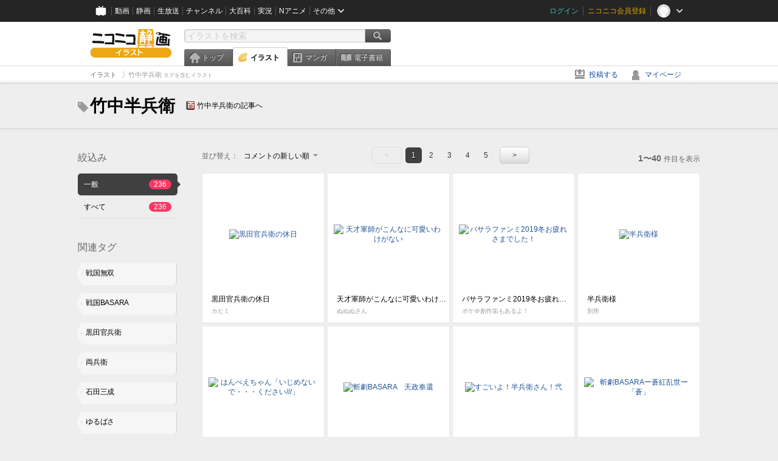

--- FILE ---
content_type: text/html; charset=UTF-8
request_url: https://ext.seiga.nicovideo.jp/tag/%E7%AB%B9%E4%B8%AD%E5%8D%8A%E5%85%B5%E8%A1%9B
body_size: 7549
content:
<!DOCTYPE html>
<!--[if IE 7 ]>    <html lang="ja" class="ie7 ielte8 ielte9"> <![endif]-->
<!--[if IE 8 ]>    <html lang="ja" class="ie8 ielte8 ielte9"> <![endif]-->
<!--[if IE 9 ]>    <html lang="ja" class="ie9 ielte9"> <![endif]-->
<!--[if lt IE 9]>  <script src="/js/lib/html5shiv.js"></script> <![endif]-->
<!--[if !(IE)]><!--> <html lang="ja" xmlns:og="http://ogp.me/ns#" xmlns:mixi="http://mixi-platform.com/ns#"> <!--<![endif]-->

<head>
<meta http-equiv="X-UA-Compatible" content="IE=Edge,chrome=1"/>
<meta http-equiv="Content-Type" content="text/html; charset=utf-8">
<meta http-equiv="Content-Script-Type" content="text/javascript">
<meta http-equiv="Content-Style-Type" content="text/css">
<meta name="description" content="「竹中半兵衛」のイラストを&quot;ニコニコ静画&quot;で検索！">
<meta name="copyright" content="&copy; DWANGO Co., Ltd.">
<meta name="keywords" content="竹中半兵衛,イラスト,画像,ニコニコ">
<meta name="google-site-verification" content="X1ARxKsFZK8gXr39X1KnF8tzHbcCj5lVZ-jQB0VwS-I" />
<meta name="mixi-check-robots" content="noimage" />
<title>竹中半兵衛 - ニコニコ静画 (イラスト)</title>
<link rel="start" href="https://seiga.nicovideo.jp/tag/%E7%AB%B9%E4%B8%AD%E5%8D%8A%E5%85%B5%E8%A1%9B" />
<link rel="next" href="https://seiga.nicovideo.jp/tag/%E7%AB%B9%E4%B8%AD%E5%8D%8A%E5%85%B5%E8%A1%9B?page=2" />
<link rel="shortcut icon" href="/favicon.ico">
<link rel="stylesheet" type="text/css" href="/css/common/common_l.css?gfuk3e">
<!--[if IE 7]>
<link rel="stylesheet" type="text/css" href="/css/manga/ie7.css">
<![endif]-->
<script src="/js/common.min.js?q0xrj7" type="text/javascript"></script>
<script src="/js/illust/common.min.js?jpmmug" type="text/javascript"></script>
<script src="/js/illust/list.min.js?jwixbo" type="text/javascript"></script>
<!-- Google Tag Manager -->
<script type="text/javascript">
(function(win) {
var window = win;
var userId = "";
var loginStatus = "not_login";
var memberStatus = null;
var data = {};
data.user = {
user_id: parseInt(userId, 10) || null,
login_status: loginStatus,
member_status: memberStatus
};
window.NicoGoogleTagManagerDataLayer = [];
window.NicoGoogleTagManagerDataLayer.push(data);
})(window);
</script>
<script>(function(w,d,s,l,i){w[l]=w[l]||[];w[l].push({'gtm.start':
new Date().getTime(),event:'gtm.js'});var f=d.getElementsByTagName(s)[0],
j=d.createElement(s),dl=l!='dataLayer'?'&l='+l:'';j.async=true;j.src=
'https://www.googletagmanager.com/gtm.js?id='+i+dl;f.parentNode.insertBefore(j,f);
})(window,document,'script','NicoGoogleTagManagerDataLayer','GTM-KXT7G5G');</script>
<!-- End Google Tag Manager -->    
<link rel="stylesheet" type="text/css" href="/css/illust/all_l.css?babgzv">
<script src="https://res.ads.nicovideo.jp/assets/js/ads2.js?ref=seiga" type="text/javascript"></script>
<link rel="stylesheet" type="text/css" href="/css/dist/app.min.css?p5xzmh">
<script type="text/javascript" src="/js/dist/app.bundle.js?r8dm5h"></script>
</head>

<body>
<div id="CommonHeader"></div>
<style>
#CommonHeader {
position: relative;
width: 100%;
min-height: 36px;
z-index: 100000;
margin: 0;
padding: 0;
background-color: #252525;
}
</style>
<script>
(function() {
var commonHeaderParams = {"frontendId":56,"site":"seiga","user":{"isLogin":false},"customization":{"size":{"maxWidth":"984px"},"helpLink":{"href":"https:\/\/qa.nicovideo.jp\/category\/show\/402"},"logoutNextUrl":"\/tag\/%E7%AB%B9%E4%B8%AD%E5%8D%8A%E5%85%B5%E8%A1%9B","nextUrl":"\/tag\/%E7%AB%B9%E4%B8%AD%E5%8D%8A%E5%85%B5%E8%A1%9B","mypageUrl":"\/my\/","userPanelServiceLinksLabel":"\u30cb\u30b3\u30cb\u30b3\u9759\u753b\u30e1\u30cb\u30e5\u30fc","userPanelLinks":[{"href":"\/my\/clip","label":"\u30af\u30ea\u30c3\u30d7\u3057\u305f\u30a4\u30e9\u30b9\u30c8"},{"href":"\/my\/personalize","label":"\u30a4\u30e9\u30b9\u30c8\u5b9a\u70b9\u89b3\u6e2c"},{"href":"\/my\/image","label":"\u6295\u7a3f\u30a4\u30e9\u30b9\u30c8"},{"href":"\/illust\/ranking\/","label":"\u30a4\u30e9\u30b9\u30c8\u30e9\u30f3\u30ad\u30f3\u30b0"},{"href":"\/manga\/my\/favorite","label":"\u304a\u6c17\u306b\u5165\u308a\u6f2b\u753b"},{"href":"\/manga\/create","label":"\u6295\u7a3f\u30de\u30f3\u30ac"},{"href":"\/manga\/my\/bought","label":"\u8cfc\u5165\u3057\u305f\u30de\u30f3\u30ac"},{"href":"\/manga\/ranking\/","label":"\u30de\u30f3\u30ac\u30e9\u30f3\u30ad\u30f3\u30b0"},{"href":"https:\/\/user.nicoebook.jp\/app\/n3\/my\/books","label":"\u8cfc\u5165\u3057\u305f\u66f8\u7c4d"}]}};
var commonHeaderCustomParams =  { customization: { userPanelServiceLinksLabel: 'イラストメニュー', userPanelLinks: [ { href: '/illust/ranking/', label: 'ランキング' }, { href: '/my/clip', label: 'クリップ' }, { href: '/my/personalize', label: '定点観測' }, { href: '/my/image', label: '投稿イラスト' } ] } } ;
if (commonHeaderCustomParams.customization) {
keys = ['userPanelLinks', 'userPanelServiceLinksLabel'];
keys.forEach(function(key) {
if (commonHeaderCustomParams.customization.hasOwnProperty(key)) {
commonHeaderParams.customization[key] = commonHeaderCustomParams.customization[key];
}
});
}
window.onCommonHeaderReady = function(commonHeader) {
window.commonHeader = commonHeader;
commonHeader.mount('#CommonHeader', commonHeaderParams);
commonHeader.on('commonHeader:fixedDisabledChanged', function(params) {
onChangeHeaderFixed(params.isFixedDisabled);
});
onChangeHeaderFixed(commonHeader.isFixedDisabled);
function onChangeHeaderFixed(isFixedDisabled) {
var bodyElement = document.querySelector('body');
if (bodyElement) {
isFixedDisabled ?
bodyElement.classList.add('nofix') : bodyElement.classList.remove('nofix');
}
}
};
})();
</script>
<script type="text/javascript" src="https://common-header.nimg.jp/3.1.4/pc/CommonHeaderLoader.min.js"></script>  <div id="wrapper">
<div id="header_block">
<div>
<div id="header" class="header_mode">
<div id="header_cnt" class="cfix">
<div id="logo" class="mt10">
<h1>
<a href="/illust/?track=home" >
<img src="/img/common/logo_illust.png" alt="ニコニコ静画&nbsp;イラスト">
</a>
</h1>
</div>
<div id="sg_menu_search">
<div id="sg_search_box">
<form id="head_search_form" action="search" method="get">
<input type="text" name="q" id="bar_search" placeholder="イラストを検索" class="search_form_text header_left edited" maxlength="510">
<input id="search_button" type="image" src="/img/common/header/btn_search.png" alt="検索">
</form>
</div>
</div>
<script type="text/javascript">
(function($,window,searchTarget){
$(function(){
search.init("search", searchTarget);
});
})
(jQuery,window,"illust");
</script>
<div id="ad_468_60">
<div id="ads_pc_seiga_header"></div>
</div>        <div id="sg_global_navi" class="cfix">
<ul id="sg_global_navi_main" data-active="illust">
<li><a class="sg_navi_top" href="/?track=global_navi_top">トップ</a></li>
<li><a class="sg_navi_illust" href="/illust/?track=global_navi_illust">イラスト</a></li>
<li><a class="sg_navi_manga" href="https://manga.nicovideo.jp//?track=global_navi_illust">マンガ</a></li>
<li><a class="sg_navi_book" href="https://bookwalker.jp/?adpcnt=2nFklU4o">電子書籍</a></li>
</ul>
<script>
(function($){
var active = $("#sg_global_navi_main").data("active");
if (active == 'shunga') {
active = 'illust';
} else if (active == 'my') {
active = 'top';
}
$("#sg_global_navi_main").find("li .sg_navi_"+active).addClass("active");
})
(jQuery)
</script>
</div>
</div>
<div class="sg_global_bar cfix">
<ul class="sg_pankuzu">
<li itemscope itemtype="http://data-vocabulary.org/Breadcrumb"><a href="/illust/" itemprop="url"><span itemprop="title">イラスト</span></a></li>
<li class="active" itemscope itemtype="http://data-vocabulary.org/Breadcrumb"><span itemprop="title">竹中半兵衛<span class="pankuzu_suffix">&nbsp;タグを含むイラスト</span></span></li>
</ul>
<ul id="sg_global_navi_sub">
<li><a class="sg_navi_create" href="/illust/create?track=global_navi_top">投稿する</a></li>
<li><a class="sg_navi_my" rel="nofollow" href="/my/?track=global_navi_top">マイページ</a></li>
</ul>
</div>
</div>
</div>    </div>

<section class="list_head_bar"
id="ko_tagwatch"
data-id=""
data-query="竹中半兵衛"
data-is_active="false">
<div class="inner">
<h1><span class="icon_tag_big"></span>竹中半兵衛</h1>
<ul class="list_header_nav">
<li class="nico_article"><span class="icon_dic"></span><a href="http://dic.nicovideo.jp/a/%E7%AB%B9%E4%B8%AD%E5%8D%8A%E5%85%B5%E8%A1%9B" target="_blank">竹中半兵衛の記事へ</a></li>
</ul>
</div>
</section>
<section class="list_head_bar_min"
id="ko_tagwatch_min"
data-id=""
data-query="竹中半兵衛"
data-is_active="false">
<div class="inner">
<h1><span class="icon_tag_big"></span>竹中半兵衛</h1>
<ul class="list_header_nav">
<li class="nico_article"><span class="icon_dic"></span><a href="http://dic.nicovideo.jp/a/%E7%AB%B9%E4%B8%AD%E5%8D%8A%E5%85%B5%E8%A1%9B" target="_blank">竹中半兵衛の記事へ</a></li>
</ul>
</div>
</section>


<!-- #content -->
<div id="content" class="list" data-view_mode="tag_search">

  <!-- #side -->
  <div id="side">
    <section class="refine">
      <h2>絞込み</h2>
      <ul class="refine_list">
        
  
  
<li>
  <a href="/tag/%E7%AB%B9%E4%B8%AD%E5%8D%8A%E5%85%B5%E8%A1%9B" class="selected">
    <span class="target_name">一般</span>
    <span class="count ">236</span>
  </a>
</li>
        
  
        
<li>
  <a href="/tag/%E7%AB%B9%E4%B8%AD%E5%8D%8A%E5%85%B5%E8%A1%9B?target=illust_all" class="">
    <span class="target_name">すべて</span>
    <span class="count ">236</span>
  </a>
</li>
      </ul>
    </section>

          <section class="relation_tags">
        <h2>関連タグ</h2>
        <ul class="relation_tag_list">
                      <li class="tag_large"><a href="/tag/%E6%88%A6%E5%9B%BD%E7%84%A1%E5%8F%8C"><span class="tag_txt">戦国無双</span><span class="thum"><img src="https://lohas.nicoseiga.jp//thumb/1662310cz?" alt=""></span></a></li>
                      <li class="tag_large"><a href="/tag/%E6%88%A6%E5%9B%BDBASARA"><span class="tag_txt">戦国BASARA</span><span class="thum"><img src="https://lohas.nicoseiga.jp//thumb/993420cz?" alt=""></span></a></li>
                      <li class="tag_large"><a href="/tag/%E9%BB%92%E7%94%B0%E5%AE%98%E5%85%B5%E8%A1%9B"><span class="tag_txt">黒田官兵衛</span><span class="thum"><img src="https://lohas.nicoseiga.jp//thumb/4461793cz?" alt=""></span></a></li>
                      <li class="tag_large"><a href="/tag/%E4%B8%A1%E5%85%B5%E8%A1%9B"><span class="tag_txt">両兵衛</span><span class="thum"><img src="https://lohas.nicoseiga.jp//thumb/1117045cz?" alt=""></span></a></li>
                      <li class="tag_large"><a href="/tag/%E7%9F%B3%E7%94%B0%E4%B8%89%E6%88%90"><span class="tag_txt">石田三成</span><span class="thum"><img src="https://lohas.nicoseiga.jp//thumb/1056981cz?" alt=""></span></a></li>
                      <li class="tag_large"><a href="/tag/%E3%82%86%E3%82%8B%E3%81%B0%E3%81%95"><span class="tag_txt">ゆるばさ</span><span class="thum"><img src="https://lohas.nicoseiga.jp//thumb/3064523cz?" alt=""></span></a></li>
                      <li class="tag_large"><a href="/tag/%E7%AB%B9%E4%B8%AD%E5%8D%8A%E5%85%B5%E8%A1%9B%28%E7%B9%94%E7%94%B0%E4%BF%A1%E5%A5%88%E3%81%AE%E9%87%8E%E6%9C%9B%29"><span class="tag_txt">竹中半兵衛(織田信奈の野望)</span><span class="thum"><img src="https://lohas.nicoseiga.jp//thumb/2349427cz?" alt=""></span></a></li>
                  </ul>
      </section>

        <aside id="ads_pc_seiga_aside" class="ad" data-ads_scroll_following="true" style="z-index: -1;"></aside>
  </div>
  <!-- //#side -->

  <!-- #main -->
  <div id="main">

    
          <!-- .controll -->
      <div class="controll">
        <div class="sort"> 並び替え：
          <div class="sort_form">
            <div class="dummy"><span>コメントの新しい順</span></div>
            <select class="reload_onchange" basepath="/tag/%E7%AB%B9%E4%B8%AD%E5%8D%8A%E5%85%B5%E8%A1%9B" queries=""><option value="image_created">投稿の新しい順</option><option value="image_created_a">投稿の古い順</option><option value="comment_created" selected="selected">コメントの新しい順</option><option value="comment_created_a">コメントの古い順</option><option value="clip_created">クリップ追加が新しい順</option><option value="clip_created_a">クリップ追加が古い順</option><option value="image_view">閲覧数の多い順</option><option value="image_view_a">閲覧数の少ない順</option><option value="comment_count">コメントの多い順</option><option value="comment_count_a">コメントの少ない順</option><option value="clip_count">クリップの多い順</option><option value="clip_count_a">クリップの少ない順</option></select>
          </div>
        </div>
        <ul class="pager">
      <li class="prev disabled">&lt;</li>
  
            <li class="current_index">1</li>
                <li> <a href="/tag/%E7%AB%B9%E4%B8%AD%E5%8D%8A%E5%85%B5%E8%A1%9B?page=2"> 2 </a> </li>
                <li> <a href="/tag/%E7%AB%B9%E4%B8%AD%E5%8D%8A%E5%85%B5%E8%A1%9B?page=3"> 3 </a> </li>
                <li> <a href="/tag/%E7%AB%B9%E4%B8%AD%E5%8D%8A%E5%85%B5%E8%A1%9B?page=4"> 4 </a> </li>
                <li> <a href="/tag/%E7%AB%B9%E4%B8%AD%E5%8D%8A%E5%85%B5%E8%A1%9B?page=5"> 5 </a> </li>
      
      <li class="next"> <a href="/tag/%E7%AB%B9%E4%B8%AD%E5%8D%8A%E5%85%B5%E8%A1%9B?page=2" rel="next"> &gt; </a> </li>
  </ul>        <p class="page_count"><strong>1〜40</strong>件目を表示</p>
      </div>
      <!-- //.controll -->

      <!-- .illust_list -->
      <div class="illust_list">
        <ul class="item_list autopagerize_page_element">
                      <li class="list_item list_no_trim2"><a href="/seiga/im4619609"> <span class="thum"><img src="https://lohas.nicoseiga.jp//thumb/4619609uz?" alt="黒田官兵衛の休日"></span>
  <ul class="illust_info">
    <li class="title">黒田官兵衛の休日</li>
                  <li class="user">カヒミ</li>
            </ul>
  <ul class="illust_count">
    <li class="view"><span class="icon_view"></span>760</li>
    <li class="comment"><span class="icon_comment"></span>2</li>
    <li class="clip"><span class="icon_clip"></span>0</li>
  </ul>
</a></li>                      <li class="list_item list_no_trim2"><a href="/seiga/im875666"> <span class="thum"><img src="https://lohas.nicoseiga.jp//thumb/875666uz?" alt="天才軍師がこんなに可愛いわけがない"></span>
  <ul class="illust_info">
    <li class="title">天才軍師がこんなに可愛いわけがない</li>
                  <li class="user">ぬぬぬさん</li>
            </ul>
  <ul class="illust_count">
    <li class="view"><span class="icon_view"></span>5014</li>
    <li class="comment"><span class="icon_comment"></span>33</li>
    <li class="clip"><span class="icon_clip"></span>130</li>
  </ul>
</a></li>                      <li class="list_item list_no_trim2"><a href="/seiga/im9975356"> <span class="thum"><img src="https://lohas.nicoseiga.jp//thumb/9975356uz?1577796498" alt="バサラファンミ2019冬お疲れさまでした！"></span>
  <ul class="illust_info">
    <li class="title">バサラファンミ2019冬お疲れさまでした！</li>
                  <li class="user">ポケ＠創作垢もあるよ！</li>
            </ul>
  <ul class="illust_count">
    <li class="view"><span class="icon_view"></span>344</li>
    <li class="comment"><span class="icon_comment"></span>3</li>
    <li class="clip"><span class="icon_clip"></span>1</li>
  </ul>
</a></li>                      <li class="list_item list_no_trim2"><a href="/seiga/im4645277"> <span class="thum"><img src="https://lohas.nicoseiga.jp//thumb/4645277uz?" alt="半兵衛様"></span>
  <ul class="illust_info">
    <li class="title">半兵衛様</li>
                  <li class="user">別所</li>
            </ul>
  <ul class="illust_count">
    <li class="view"><span class="icon_view"></span>200</li>
    <li class="comment"><span class="icon_comment"></span>1</li>
    <li class="clip"><span class="icon_clip"></span>1</li>
  </ul>
</a></li>                      <li class="list_item list_no_trim2"><a href="/seiga/im2361562"> <span class="thum"><img src="https://lohas.nicoseiga.jp//thumb/2361562uz?" alt="はんべえちゃん「いじめないで・・・ください///」"></span>
  <ul class="illust_info">
    <li class="title">はんべえちゃん「いじめないで・・・ください///」</li>
                  <li class="user">ハレ</li>
            </ul>
  <ul class="illust_count">
    <li class="view"><span class="icon_view"></span>4168</li>
    <li class="comment"><span class="icon_comment"></span>13</li>
    <li class="clip"><span class="icon_clip"></span>104</li>
  </ul>
</a></li>                      <li class="list_item list_no_trim2"><a href="/seiga/im9455644"> <span class="thum"><img src="https://lohas.nicoseiga.jp//thumb/9455644uz?1563194082" alt="斬劇BASARA　天政奉還"></span>
  <ul class="illust_info">
    <li class="title">斬劇BASARA　天政奉還</li>
                  <li class="user">ポケ＠創作垢もあるよ！</li>
            </ul>
  <ul class="illust_count">
    <li class="view"><span class="icon_view"></span>242</li>
    <li class="comment"><span class="icon_comment"></span>1</li>
    <li class="clip"><span class="icon_clip"></span>0</li>
  </ul>
</a></li>                      <li class="list_item list_no_trim2"><a href="/seiga/im1332003"> <span class="thum"><img src="https://lohas.nicoseiga.jp//thumb/1332003uz?" alt="すごいよ！半兵衛さん！弐"></span>
  <ul class="illust_info">
    <li class="title">すごいよ！半兵衛さん！弐</li>
                  <li class="user">ぬぬぬさん</li>
            </ul>
  <ul class="illust_count">
    <li class="view"><span class="icon_view"></span>2064</li>
    <li class="comment"><span class="icon_comment"></span>7</li>
    <li class="clip"><span class="icon_clip"></span>9</li>
  </ul>
</a></li>                      <li class="list_item list_no_trim2"><a href="/seiga/im8807979"> <span class="thum"><img src="https://lohas.nicoseiga.jp//thumb/8807979uz?1545480839" alt="斬劇BASARAー蒼紅乱世ー「蒼」"></span>
  <ul class="illust_info">
    <li class="title">斬劇BASARAー蒼紅乱世ー「蒼」</li>
                  <li class="user">ポケ＠創作垢もあるよ！</li>
            </ul>
  <ul class="illust_count">
    <li class="view"><span class="icon_view"></span>323</li>
    <li class="comment"><span class="icon_comment"></span>1</li>
    <li class="clip"><span class="icon_clip"></span>0</li>
  </ul>
</a></li>                      <li class="list_item list_no_trim2"><a href="/seiga/im8568490"> <span class="thum"><img src="https://lohas.nicoseiga.jp//thumb/8568490uz?1538568757" alt="学園BASARA放送開始まであと1日！その2"></span>
  <ul class="illust_info">
    <li class="title">学園BASARA放送開始まであと1日！その2</li>
                  <li class="user">ポケ＠創作垢もあるよ！</li>
            </ul>
  <ul class="illust_count">
    <li class="view"><span class="icon_view"></span>265</li>
    <li class="comment"><span class="icon_comment"></span>1</li>
    <li class="clip"><span class="icon_clip"></span>0</li>
  </ul>
</a></li>                      <li class="list_item list_no_trim2"><a href="/seiga/im2120933"> <span class="thum"><img src="https://lohas.nicoseiga.jp//thumb/2120933uz?" alt="い～いこと考えた♪"></span>
  <ul class="illust_info">
    <li class="title">い～いこと考えた♪</li>
                  <li class="user">るうず</li>
            </ul>
  <ul class="illust_count">
    <li class="view"><span class="icon_view"></span>5712</li>
    <li class="comment"><span class="icon_comment"></span>34</li>
    <li class="clip"><span class="icon_clip"></span>96</li>
  </ul>
</a></li>                      <li class="list_item list_no_trim2"><a href="/seiga/im5852904"> <span class="thum"><img src="https://lohas.nicoseiga.jp//thumb/5852904uz?1465212002" alt="ロリ紳士向けステッカー"></span>
  <ul class="illust_info">
    <li class="title">ロリ紳士向けステッカー</li>
                  <li class="user">上総フジの宮</li>
            </ul>
  <ul class="illust_count">
    <li class="view"><span class="icon_view"></span>7013</li>
    <li class="comment"><span class="icon_comment"></span>11</li>
    <li class="clip"><span class="icon_clip"></span>29</li>
  </ul>
</a></li>                      <li class="list_item list_no_trim2"><a href="/seiga/im1914481"> <span class="thum"><img src="https://lohas.nicoseiga.jp//thumb/1914481uz?" alt="はんべ"></span>
  <ul class="illust_info">
    <li class="title">はんべ</li>
                  <li class="user">桃の木</li>
            </ul>
  <ul class="illust_count">
    <li class="view"><span class="icon_view"></span>1165</li>
    <li class="comment"><span class="icon_comment"></span>9</li>
    <li class="clip"><span class="icon_clip"></span>3</li>
  </ul>
</a></li>                      <li class="list_item list_no_trim2"><a href="/seiga/im2204613"> <span class="thum"><img src="https://lohas.nicoseiga.jp//thumb/2204613uz?" alt="フィッシュ竹中－竹中違いの巻－"></span>
  <ul class="illust_info">
    <li class="title">フィッシュ竹中－竹中違いの巻－</li>
                  <li class="user">女子系男子（あっくん</li>
            </ul>
  <ul class="illust_count">
    <li class="view"><span class="icon_view"></span>1322</li>
    <li class="comment"><span class="icon_comment"></span>11</li>
    <li class="clip"><span class="icon_clip"></span>21</li>
  </ul>
</a></li>                      <li class="list_item list_no_trim2"><a href="/seiga/im6939631"> <span class="thum"><img src="https://lohas.nicoseiga.jp//thumb/6939631uz?1502171145" alt="半兵衛ちゃんとみずあびしたい"></span>
  <ul class="illust_info">
    <li class="title">半兵衛ちゃんとみずあびしたい</li>
                  <li class="user">もみちか</li>
            </ul>
  <ul class="illust_count">
    <li class="view"><span class="icon_view"></span>618</li>
    <li class="comment"><span class="icon_comment"></span>2</li>
    <li class="clip"><span class="icon_clip"></span>1</li>
  </ul>
</a></li>                      <li class="list_item list_no_trim2"><a href="/seiga/im6516006"> <span class="thum"><img src="https://lohas.nicoseiga.jp//thumb/6516006uz?1488435412" alt="触っちゃダメ！結構デリケートなんだから！"></span>
  <ul class="illust_info">
    <li class="title">触っちゃダメ！結構デリケートなんだから！</li>
                  <li class="user">知盛公</li>
            </ul>
  <ul class="illust_count">
    <li class="view"><span class="icon_view"></span>10414</li>
    <li class="comment"><span class="icon_comment"></span>27</li>
    <li class="clip"><span class="icon_clip"></span>10</li>
  </ul>
</a></li>                      <li class="list_item list_no_trim2"><a href="/seiga/im1041136"> <span class="thum"><img src="https://lohas.nicoseiga.jp//thumb/1041136uz?" alt="うっそー☆"></span>
  <ul class="illust_info">
    <li class="title">うっそー☆</li>
                  <li class="user">るうず</li>
            </ul>
  <ul class="illust_count">
    <li class="view"><span class="icon_view"></span>6208</li>
    <li class="comment"><span class="icon_comment"></span>21</li>
    <li class="clip"><span class="icon_clip"></span>51</li>
  </ul>
</a></li>                      <li class="list_item list_no_trim2"><a href="/seiga/im6692210"> <span class="thum"><img src="https://lohas.nicoseiga.jp//thumb/6692210uz?1494003660" alt="竹中半兵衛"></span>
  <ul class="illust_info">
    <li class="title">竹中半兵衛</li>
                  <li class="user">はぎエル</li>
            </ul>
  <ul class="illust_count">
    <li class="view"><span class="icon_view"></span>308</li>
    <li class="comment"><span class="icon_comment"></span>1</li>
    <li class="clip"><span class="icon_clip"></span>0</li>
  </ul>
</a></li>                      <li class="list_item list_no_trim2"><a href="/seiga/im2514067"> <span class="thum"><img src="https://lohas.nicoseiga.jp//thumb/2514067uz?" alt="全武将が半兵衛"></span>
  <ul class="illust_info">
    <li class="title">全武将が半兵衛</li>
                  <li class="user">ししゃモ</li>
            </ul>
  <ul class="illust_count">
    <li class="view"><span class="icon_view"></span>2359</li>
    <li class="comment"><span class="icon_comment"></span>15</li>
    <li class="clip"><span class="icon_clip"></span>27</li>
  </ul>
</a></li>                      <li class="list_item list_no_trim2"><a href="/seiga/im3275466"> <span class="thum"><img src="https://lohas.nicoseiga.jp//thumb/3275466uz?" alt="竹中半兵衛（模写）"></span>
  <ul class="illust_info">
    <li class="title">竹中半兵衛（模写）</li>
                  <li class="user">ごうやな</li>
            </ul>
  <ul class="illust_count">
    <li class="view"><span class="icon_view"></span>418</li>
    <li class="comment"><span class="icon_comment"></span>1</li>
    <li class="clip"><span class="icon_clip"></span>0</li>
  </ul>
</a></li>                      <li class="list_item list_no_trim2"><a href="/seiga/im3442165"> <span class="thum"><img src="https://lohas.nicoseiga.jp//thumb/3442165uz?1379836526" alt="竹中半兵衛"></span>
  <ul class="illust_info">
    <li class="title">竹中半兵衛</li>
                  <li class="user">****</li>
            </ul>
  <ul class="illust_count">
    <li class="view"><span class="icon_view"></span>4172</li>
    <li class="comment"><span class="icon_comment"></span>10</li>
    <li class="clip"><span class="icon_clip"></span>48</li>
  </ul>
</a></li>                      <li class="list_item list_no_trim2"><a href="/seiga/im4051396"> <span class="thum"><img src="https://lohas.nicoseiga.jp//thumb/4051396uz?" alt="逃げるな左近！！"></span>
  <ul class="illust_info">
    <li class="title">逃げるな左近！！</li>
                  <li class="user">夏樹うどん</li>
            </ul>
  <ul class="illust_count">
    <li class="view"><span class="icon_view"></span>949</li>
    <li class="comment"><span class="icon_comment"></span>7</li>
    <li class="clip"><span class="icon_clip"></span>9</li>
  </ul>
</a></li>                      <li class="list_item list_no_trim2"><a href="/seiga/im2678064"> <span class="thum"><img src="https://lohas.nicoseiga.jp//thumb/2678064uz?" alt="竹中半兵衛描いてみた"></span>
  <ul class="illust_info">
    <li class="title">竹中半兵衛描いてみた</li>
                  <li class="user">零汰</li>
            </ul>
  <ul class="illust_count">
    <li class="view"><span class="icon_view"></span>256</li>
    <li class="comment"><span class="icon_comment"></span>5</li>
    <li class="clip"><span class="icon_clip"></span>2</li>
  </ul>
</a></li>                      <li class="list_item list_no_trim2"><a href="/seiga/im2705363"> <span class="thum"><img src="https://lohas.nicoseiga.jp//thumb/2705363uz?" alt="ちび知将～洋風仕立て～"></span>
  <ul class="illust_info">
    <li class="title">ちび知将～洋風仕立て～</li>
                  <li class="user">菌時(きんとき)</li>
            </ul>
  <ul class="illust_count">
    <li class="view"><span class="icon_view"></span>346</li>
    <li class="comment"><span class="icon_comment"></span>3</li>
    <li class="clip"><span class="icon_clip"></span>8</li>
  </ul>
</a></li>                      <li class="list_item list_no_trim2"><a href="/seiga/im2811677"> <span class="thum"><img src="https://lohas.nicoseiga.jp//thumb/2811677uz?" alt="三つ子ちび半兵衛のその後（という設定）"></span>
  <ul class="illust_info">
    <li class="title">三つ子ちび半兵衛のその後（という設定）</li>
                  <li class="user">菌時(きんとき)</li>
            </ul>
  <ul class="illust_count">
    <li class="view"><span class="icon_view"></span>392</li>
    <li class="comment"><span class="icon_comment"></span>5</li>
    <li class="clip"><span class="icon_clip"></span>6</li>
  </ul>
</a></li>                      <li class="list_item list_no_trim2"><a href="/seiga/im3292480"> <span class="thum"><img src="https://lohas.nicoseiga.jp//thumb/3292480uz?" alt="ちょっとそこまでっ♪"></span>
  <ul class="illust_info">
    <li class="title">ちょっとそこまでっ♪</li>
                  <li class="user">るうず</li>
            </ul>
  <ul class="illust_count">
    <li class="view"><span class="icon_view"></span>4649</li>
    <li class="comment"><span class="icon_comment"></span>11</li>
    <li class="clip"><span class="icon_clip"></span>40</li>
  </ul>
</a></li>                      <li class="list_item list_no_trim2"><a href="/seiga/im2334126"> <span class="thum"><img src="https://lohas.nicoseiga.jp//thumb/2334126uz?" alt="はんべぇちゃん"></span>
  <ul class="illust_info">
    <li class="title">はんべぇちゃん</li>
                  <li class="user">大路ろむ</li>
            </ul>
  <ul class="illust_count">
    <li class="view"><span class="icon_view"></span>49309</li>
    <li class="comment"><span class="icon_comment"></span>94</li>
    <li class="clip"><span class="icon_clip"></span>1280</li>
  </ul>
</a></li>                      <li class="list_item list_no_trim2"><a href="/seiga/im1897544"> <span class="thum"><img src="https://lohas.nicoseiga.jp//thumb/1897544uz?" alt="ポケナガ"></span>
  <ul class="illust_info">
    <li class="title">ポケナガ</li>
                  <li class="user">いちまる</li>
            </ul>
  <ul class="illust_count">
    <li class="view"><span class="icon_view"></span>3693</li>
    <li class="comment"><span class="icon_comment"></span>9</li>
    <li class="clip"><span class="icon_clip"></span>80</li>
  </ul>
</a></li>                      <li class="list_item list_no_trim2"><a href="/seiga/im1387453"> <span class="thum"><img src="https://lohas.nicoseiga.jp//thumb/1387453uz?" alt="保護者「すみませんね。うちの子が…。」"></span>
  <ul class="illust_info">
    <li class="title">保護者「すみませんね。うちの子が…。」</li>
                  <li class="user">ぬぬぬさん</li>
            </ul>
  <ul class="illust_count">
    <li class="view"><span class="icon_view"></span>3489</li>
    <li class="comment"><span class="icon_comment"></span>8</li>
    <li class="clip"><span class="icon_clip"></span>22</li>
  </ul>
</a></li>                      <li class="list_item list_no_trim2"><a href="/seiga/im3130010"> <span class="thum"><img src="https://lohas.nicoseiga.jp//thumb/3130010uz?" alt="リベ"></span>
  <ul class="illust_info">
    <li class="title">リベ</li>
                  <li class="user">るうず</li>
            </ul>
  <ul class="illust_count">
    <li class="view"><span class="icon_view"></span>5676</li>
    <li class="comment"><span class="icon_comment"></span>14</li>
    <li class="clip"><span class="icon_clip"></span>29</li>
  </ul>
</a></li>                      <li class="list_item list_no_trim2"><a href="/seiga/im3214335"> <span class="thum"><img src="https://lohas.nicoseiga.jp//thumb/3214335uz?" alt="計画通り"></span>
  <ul class="illust_info">
    <li class="title">計画通り</li>
                  <li class="user">mnm</li>
            </ul>
  <ul class="illust_count">
    <li class="view"><span class="icon_view"></span>979</li>
    <li class="comment"><span class="icon_comment"></span>3</li>
    <li class="clip"><span class="icon_clip"></span>4</li>
  </ul>
</a></li>                      <li class="list_item list_no_trim2"><a href="/seiga/im1117045"> <span class="thum"><img src="https://lohas.nicoseiga.jp//thumb/1117045uz?" alt="休日の過ごし方～両兵衛編～"></span>
  <ul class="illust_info">
    <li class="title">休日の過ごし方～両兵衛編～</li>
                  <li class="user">るうず</li>
            </ul>
  <ul class="illust_count">
    <li class="view"><span class="icon_view"></span>8733</li>
    <li class="comment"><span class="icon_comment"></span>17</li>
    <li class="clip"><span class="icon_clip"></span>95</li>
  </ul>
</a></li>                      <li class="list_item list_no_trim2"><a href="/seiga/im4306307"> <span class="thum"><img src="https://lohas.nicoseiga.jp//thumb/4306307uz?" alt="退屈"></span>
  <ul class="illust_info">
    <li class="title">退屈</li>
                  <li class="user">葉慈姫</li>
            </ul>
  <ul class="illust_count">
    <li class="view"><span class="icon_view"></span>718</li>
    <li class="comment"><span class="icon_comment"></span>2</li>
    <li class="clip"><span class="icon_clip"></span>13</li>
  </ul>
</a></li>                      <li class="list_item list_no_trim2"><a href="/seiga/im2178621"> <span class="thum"><img src="https://lohas.nicoseiga.jp//thumb/2178621uz?" alt="【Minecraft】竹中半兵衛【プレイヤースキン】"></span>
  <ul class="illust_info">
    <li class="title">【Minecraft】竹中半兵衛【プレイヤースキン】</li>
                  <li class="user">U要十</li>
            </ul>
  <ul class="illust_count">
    <li class="view"><span class="icon_view"></span>801</li>
    <li class="comment"><span class="icon_comment"></span>10</li>
    <li class="clip"><span class="icon_clip"></span>2</li>
  </ul>
</a></li>                      <li class="list_item list_no_trim2"><a href="/seiga/im3781453"> <span class="thum"><img src="https://lohas.nicoseiga.jp//thumb/3781453uz?" alt="【落書き】竹中半兵衛と愉快な豊臣軍(笑"></span>
  <ul class="illust_info">
    <li class="title">【落書き】竹中半兵衛と愉快な豊臣軍(笑</li>
                  <li class="user">ポケ＠創作垢もあるよ！</li>
            </ul>
  <ul class="illust_count">
    <li class="view"><span class="icon_view"></span>471</li>
    <li class="comment"><span class="icon_comment"></span>3</li>
    <li class="clip"><span class="icon_clip"></span>0</li>
  </ul>
</a></li>                      <li class="list_item list_no_trim2"><a href="/seiga/im4619621"> <span class="thum"><img src="https://lohas.nicoseiga.jp//thumb/4619621uz?" alt="２歳差の両兵衛"></span>
  <ul class="illust_info">
    <li class="title">２歳差の両兵衛</li>
                  <li class="user">カヒミ</li>
            </ul>
  <ul class="illust_count">
    <li class="view"><span class="icon_view"></span>707</li>
    <li class="comment"><span class="icon_comment"></span>1</li>
    <li class="clip"><span class="icon_clip"></span>1</li>
  </ul>
</a></li>                      <li class="list_item list_no_trim2"><a href="/seiga/im3817728"> <span class="thum"><img src="https://lohas.nicoseiga.jp//thumb/3817728uz?" alt="男のみだしなみ"></span>
  <ul class="illust_info">
    <li class="title">男のみだしなみ</li>
                  <li class="user">まーさー</li>
            </ul>
  <ul class="illust_count">
    <li class="view"><span class="icon_view"></span>1009</li>
    <li class="comment"><span class="icon_comment"></span>11</li>
    <li class="clip"><span class="icon_clip"></span>10</li>
  </ul>
</a></li>                      <li class="list_item list_no_trim2"><a href="/seiga/im856279"> <span class="thum"><img src="https://lohas.nicoseiga.jp//thumb/856279uz?" alt="【戦国無双】竹中半兵衛"></span>
  <ul class="illust_info">
    <li class="title">【戦国無双】竹中半兵衛</li>
                  <li class="user">まやこが</li>
            </ul>
  <ul class="illust_count">
    <li class="view"><span class="icon_view"></span>597</li>
    <li class="comment"><span class="icon_comment"></span>2</li>
    <li class="clip"><span class="icon_clip"></span>2</li>
  </ul>
</a></li>                      <li class="list_item list_no_trim2"><a href="/seiga/im2461738"> <span class="thum"><img src="https://lohas.nicoseiga.jp//thumb/2461738uz?" alt="半兵衛ちゃん"></span>
  <ul class="illust_info">
    <li class="title">半兵衛ちゃん</li>
                  <li class="user">しぇるま～</li>
            </ul>
  <ul class="illust_count">
    <li class="view"><span class="icon_view"></span>3212</li>
    <li class="comment"><span class="icon_comment"></span>3</li>
    <li class="clip"><span class="icon_clip"></span>7</li>
  </ul>
</a></li>                      <li class="list_item list_no_trim2"><a href="/seiga/im2542479"> <span class="thum"><img src="https://lohas.nicoseiga.jp//thumb/2542479uz?" alt="竹林の中"></span>
  <ul class="illust_info">
    <li class="title">竹林の中</li>
                  <li class="user">ちやみ</li>
            </ul>
  <ul class="illust_count">
    <li class="view"><span class="icon_view"></span>2601</li>
    <li class="comment"><span class="icon_comment"></span>6</li>
    <li class="clip"><span class="icon_clip"></span>65</li>
  </ul>
</a></li>                      <li class="list_item list_no_trim2"><a href="/seiga/im4433910"> <span class="thum"><img src="https://lohas.nicoseiga.jp//thumb/4433910uz?" alt="竹中半兵衛"></span>
  <ul class="illust_info">
    <li class="title">竹中半兵衛</li>
                  <li class="user">mado*pen</li>
            </ul>
  <ul class="illust_count">
    <li class="view"><span class="icon_view"></span>976</li>
    <li class="comment"><span class="icon_comment"></span>2</li>
    <li class="clip"><span class="icon_clip"></span>6</li>
  </ul>
</a></li>                  </ul>
      </div>
      <!-- //.illust_list -->

      <!-- .controll -->
      <div class="controll">
        <ul class="pager">
      <li class="prev disabled">&lt;</li>
  
            <li class="current_index">1</li>
                <li> <a href="/tag/%E7%AB%B9%E4%B8%AD%E5%8D%8A%E5%85%B5%E8%A1%9B?page=2"> 2 </a> </li>
                <li> <a href="/tag/%E7%AB%B9%E4%B8%AD%E5%8D%8A%E5%85%B5%E8%A1%9B?page=3"> 3 </a> </li>
                <li> <a href="/tag/%E7%AB%B9%E4%B8%AD%E5%8D%8A%E5%85%B5%E8%A1%9B?page=4"> 4 </a> </li>
                <li> <a href="/tag/%E7%AB%B9%E4%B8%AD%E5%8D%8A%E5%85%B5%E8%A1%9B?page=5"> 5 </a> </li>
      
      <li class="next"> <a href="/tag/%E7%AB%B9%E4%B8%AD%E5%8D%8A%E5%85%B5%E8%A1%9B?page=2" rel="next"> &gt; </a> </li>
  </ul>      </div>
      <!-- //.controll -->

      <!-- ニコニ広告 -->
            <div id="tag_nicoad">
        <div class="nicoad_related_box nicoad_context">
          <h2>ニコニ広告</h2>
          <iframe class="nicoad_frame" src="https://nicoad.nicovideo.jp/widget/?frameId=62&frontendId=56&mode=contain&limit=4&tags=%E7%AB%B9%E4%B8%AD%E5%8D%8A%E5%85%B5%E8%A1%9B"></iframe>
        </div>
      </div>
          
  </div>
  <!-- //#main -->


<!-- //#pagetop -->
<div id="pagetop" data-target="#content.list">
  <img src="/img/common/new/module/btn_pagetop.png" alt="ページ上部へ" >
</div>
</div>
<!-- //#content -->

<div id="ads_pc_seiga_footer" class="level_ad"></div>

<!--pankuzu-->
<div class="pankuzu">
  <div class="sg_global_bar cfix">
    <ul class="sg_pankuzu">
                      <li itemscope itemtype="http://data-vocabulary.org/Breadcrumb"><a href="/illust/" itemprop="url"><span itemprop="title">イラスト</span></a></li>
                    <li class="active" itemscope itemtype="http://data-vocabulary.org/Breadcrumb"><span itemprop="title">竹中半兵衛<span class="pankuzu_suffix">&nbsp;タグを含むイラスト</span></span></li>
          </ul>
  </div>
</div>
<!-- //.pankuzu-->

<script type="text/javascript">
<!--
  

(function(target, zone_id, offset) {
  zone_id += offset;
  new Ads.Advertisement({ zone: zone_id }).set(target);
})('ads_pc_seiga_header', 512, 0);
// -->
</script>

<script type="text/javascript">
<!--
  

(function(target, zone_id, offset) {
  zone_id += offset;
  new Ads.Advertisement({ zone: zone_id }).set(target);
})('ads_pc_seiga_footer', 513, 0);
// -->
</script>
  
<script type="text/javascript">
<!--
  

(function(target, zone_id, offset) {
  zone_id += offset;
  new Ads.Advertisement({ zone: zone_id }).set(target);
})('ads_pc_seiga_aside', 514, 0);
// -->
</script>

  <!-- #footer -->
  <div id="footer">
    <div class="inner">
      <div id="footer_menu">
        <a href="http://dwango.co.jp/">運営会社</a> ｜
        <a href="/rule">利用規約</a> ｜
        <a href="https://qa.nicovideo.jp/category/show/402">ヘルプ</a> ｜
        <a href="/">トップページ</a>
      </div>
      <address>
      <a href="http://dwango.co.jp">© DWANGO Co., Ltd.</a>
      </address>
    </div>

          <div id="ad_728_90_footer_fixed">
  <div id="ads_footer_fixed" class="ad_728_90_footer_fixed__inner">
    
<script type="text/javascript">
<!--
(function(zone, zone_id) {
  
  new Ads.Advertisement({ zone: zone_id }).set(zone);
  
})('ads_footer_fixed', 1374);
// -->
</script>
  </div>
</div>      </div>

</div>
<!-- // wrapper -->


</body>
</html>